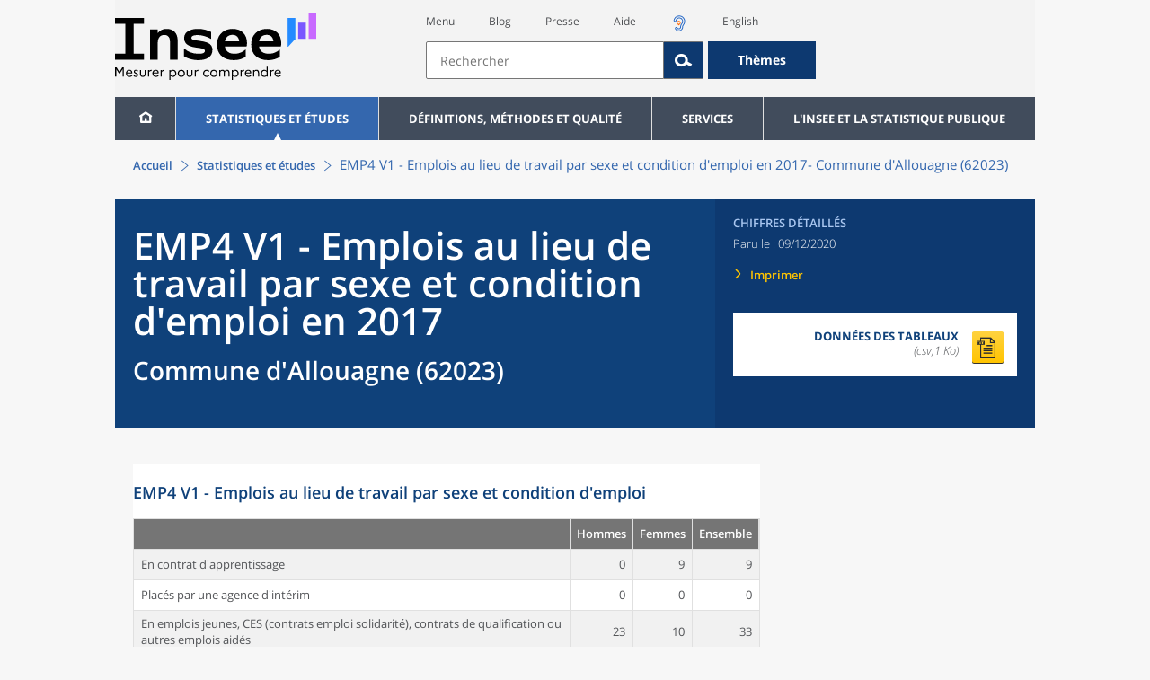

--- FILE ---
content_type: text/javascript
request_url: https://www.insee.fr/static/js/svg/graphsvg.js
body_size: 9955
content:
var debug;
var ajoutPrefixe = '_';
var debugxy = '';
/*Initialisation*/
function init(owner_id, evt) {
	hide_help(owner_id);
	debug = false;
	var prefixe_ids = owner_id + ajoutPrefixe;
	//	masque_regions_absentes()
	if (eval(prefixe_ids + 'help_last') == 1) {
		var graph_data = eval(prefixe_ids + 'graph_data');
		show_help_dot_ligcol(owner_id, graph_data.length - 1, graph_data[0].length - 1);
	}
	//tri de symboles des cartes pour faire passer les plus petits devant (faute de pouvoir le faire dans le XSL)
	var list2SortPrefix = prefixe_ids + 'carte';
	var list2SortSuffix = '_symboles';
	var maps = getElemParmiAutreElem(owner_id, list2SortPrefix + '[0-9]*' + list2SortSuffix, 'g');
	for (var i = 1; i <= maps.length; i++) {
		sort_list(owner_id, list2SortPrefix + i + list2SortSuffix, 'size');
	}
} // end init function

function txt_debug(owner_id, txt) {
	setSVGdata(owner_id, owner_id + ajoutPrefixe + 'debug', txt);
}

function setSVGdata(owner_id, p_id, p_data) {
	var elmt = ownerSVG(owner_id).getElementById(p_id);
	if (typeof elmt == 'undefined' || elmt == null) {
		console.log('erreur SVGdata : p_data=' + p_data + ' p_id=' + p_id);
	} else {
		elmt.firstChild.data = p_data;
	}
}

function setSVGattr(owner_id, p_id, p_attrname, p_attrval) {
	var svgelement = ownerSVG(owner_id).getElementById(p_id);
	if (svgelement != null && p_attrval != null) {
		svgelement.setAttributeNS(null, p_attrname, p_attrval);
	}
}
function addSVGattr(owner_id, p_id, p_attrname, p_attrval) {
	var svgelement = ownerSVG(owner_id).getElementById(p_id);
	if (svgelement != null) {
		var attr_value = getSVGattr(owner_id, p_id, p_attrname);
		if (attr_value != null) {
			svgelement.setAttributeNS(null, p_attrname, attr_value + ';' + p_attrval);
		} else {
			svgelement.setAttributeNS(null, p_attrname, ';' + p_attrval);
		}
	}
}
function removeSVGattr(owner_id, p_id, p_attrname, p_attrval) {
	var svgelement = ownerSVG(owner_id).getElementById(p_id);
	if (svgelement != null) {
		var attr_value = getSVGattr(owner_id, p_id, p_attrname);
		svgelement.setAttributeNS(null, p_attrname, attr_value.replace(';' + p_attrval, ''));
	}
}
function getSVGattr(owner_id, p_id, p_attrname) {
	//	if (debug) alert(p_id+'	'+p_attrname+'<--'+p_attrval);
	//console.log("getSVGattr owid="+owner_id+" p_id="+p_id);

	var svgelement = ownerSVG(owner_id).getElementById(p_id);
	if (svgelement == null) {
		return null;
	} else {
		return svgelement.getAttributeNS(null, p_attrname);
	}
}

function setSVGtext(owner_id, p_nomvar) {
	setSVGdata(owner_id, p_nomvar, eval(p_nomvar));
}

function ownerSVG(p_id) {
	return document.getElementById(p_id);
}

function findPosLeft(obj) {
	var curleft = obj.offsetLeft || 0;
	while ((obj = obj.offsetParent)) {
		curleft += obj.offsetLeft;
	}
	return curleft;
}

function findPosTop(obj) {
	var curtop = obj.offsetTop || 0;
	while ((obj = obj.offsetParent)) {
		curtop += obj.offsetTop;
	}
	return curtop;
}


	

function position_x(owner_id, ev) {
	var owner = ownerSVG(owner_id);
	var bodyRect = document.body.getBoundingClientRect(),
		ownerRect = owner.getBoundingClientRect(),
		offsetLeft = ownerRect.left - bodyRect.left;
	debugxy = 'brl=' + bodyRect.left + ' or=' + ownerRect.left + ' px=' + ev.pageX + ' ol=' + offsetLeft;
	
	/* On modifie les coordonnées de la position du clique pour prendre en compte le ratio entre les dimensions du viewBox du SVG et les dimensions réelles du SVG */
	/* Sinon, les infobulles ne se mettent pas au bon endroit */
	var ownerWidth = document.getElementById(owner_id).clientWidth;		
	var viewBoxWidth = document.getElementById(owner_id+"_cadre").width.animVal.value;
	var ratioX = (viewBoxWidth + 1) / ownerWidth;
	return (ev.pageX - offsetLeft) * ratioX;
}

function position_y(owner_id, ev) {
	
	var owner = ownerSVG(owner_id);
	var bodyRect = document.body.getBoundingClientRect(),
		ownerRect = owner.getBoundingClientRect(),
		offsetTop = ownerRect.top - bodyRect.top;
	
	/* On modifie les coordonnées de la position du clique pour prendre en compte le ratio entre les dimensions du viewBox du SVG et les dimensions réelles du SVG */
	/* Sinon, les infobulles ne se mettent pas au bon endroit */	
	var ownerHeight = document.getElementById(owner_id).clientHeight;
	var viewBoxHeight = document.getElementById(owner_id+"_cadre").height.animVal.value;
	var ratioY = viewBoxHeight / ownerHeight;	
	return (ev.pageY - offsetTop + 5) * ratioY;
}

function depasse_lib(owner_id, lib, largeur, limite, ligne_lib) {
	if (largeur > limite) {
		//decouper en deux
		var lib_long = lib;
		var nbcar_dec = Math.floor(lib_long.length * limite / largeur);
		var bout1 = lib_long.substr(0, nbcar_dec);
		var bout2 = lib_long.substr(nbcar_dec);
		var dernier_blanc = pos_dernier_sep(bout1, ' ');
		if (dernier_blanc > 0) {
			bout1 = lib_long.substr(0, dernier_blanc - 1);
			bout2 = lib_long.substr(dernier_blanc);
		}
		setSVGdata(owner_id, owner_id + ajoutPrefixe + 'help-lib' + ligne_lib, bout1);
		setSVGdata(owner_id, owner_id + ajoutPrefixe + 'help-lib' + ligne_lib + 'b', bout2);
		return true;
	} else {
		return false;
	}
}

function hide_help(owner_id) {
	setSVGattr(owner_id, owner_id + ajoutPrefixe + 'help', 'opacity', '0');
}
function get_libligne(data, ligne, colonne) {
	var libligne;
	try {
		libligne = data[ligne][0];
		// pour d�clencher l'erreur, ce que ne fait pas la ligne pr�c�dente
		var l = libligne.length;
	} catch (err) {
		libligne = '??';
	}
	if (libligne.indexOf('|') == -1) {
		return libligne;
	} else {
		// extraire en fonction de la colonne
		return get_elem_liste_string(libligne, colonne, '|');
	}
}
function show_help_xy(owner_id, x, y, ligne, colonne, colonne2, colonne3) {
	var rectbulle_height, rectbulle_left, queue_height, rect_height, rect_width, trans_x, trans_y, max_l, rect_corner, rect_halfcorner, rect_left, ligne_factor;
	var lib_ligne, lib_colonne, lib_colonne2, lib_colonne3;
		
	ligne_factor = 1.3;
	queue_height = 15;
	rect_corner = 10;
	var prefixe_ids = owner_id + ajoutPrefixe;
	var help_nblig = eval(prefixe_ids + 'help_nblig');
	var help_fontsize = eval(prefixe_ids + 'help_fontsize');
	var graph_l = eval(prefixe_ids + 'graph_l');
	var graph_data = eval(prefixe_ids + 'graph_data');
	//Recuperation des libelles de ligne et colonne
	try {
		lib_colonne = graph_data[0][colonne];
		// pour declencher l'erreur, ce que ne fait pas la ligne precedente
		var l = lib_colonne.length;
	} catch (err) {
		lib_colonne = '??';
	}
	lib_ligne = get_libligne(graph_data, ligne, colonne);

	/*
	try {
		libligne = graph_data[ligne][0];
		// pour declencher l'erreur, ce que ne fait pas la ligne precedente
		l=libligne.length;
	} catch(err) {
		libligne = "??";
	}
	*/
	var help_value = graph_data[ligne][colonne];

	//Construction des libelles de la bulle d'aide
	var help_libs = [];
	setSVGattr(owner_id, prefixe_ids + 'help-libs', 'transform', 'translate(0,' + help_fontsize * ligne_factor * 0.2 + ')');
	if (typeof colonne2 !== 'undefined') {
		//si on a une 2nde colonne(cas du nuage de point), on a un 2nd libelle de colonne
		try {
			lib_colonne2 = graph_data[0][colonne2];
			var l = lib_colonne2.length;
		} catch (err) {
			lib_colonne2 = '??';
		}
		var help_value2 = graph_data[ligne][colonne2];
		help_libs[1] = lib_ligne;
		help_libs[2] = lib_colonne + ' : ' + help_value;
		help_libs[3] = lib_colonne2 + ' : ' + help_value2;
		//help_libs[4]='';
		//setSVGattr(owner_id,prefixe_ids+"help-lib2","style","font-weight:bold;");
		if (typeof colonne3 !== 'undefined' && help_nblig == 4) {
			//si on a une 3eme colonne(cas du nuage de point avec symboles proportionnels), on a un 3eme libelle de colonne
			try {
				lib_colonne3 = graph_data[0][colonne3];
				var l = lib_colonne3.length;
			} catch (err) {
				lib_colonne3 = '??';
			}
			var help_value3 = graph_data[ligne][colonne3];
			//setSVGattr(owner_id,prefixe_ids+"help-lib4","style","font-weight:bold;");
			setSVGattr(owner_id, prefixe_ids + 'help-libs', 'transform', 'translate(0,-' + help_fontsize * ligne_factor * (1 - 0.2) + ')');
			help_libs[4] = lib_colonne3 + ' : ' + help_value3;
		}
	} else {
		help_libs[1] = lib_colonne;
		help_libs[2] = lib_ligne;
		help_libs[3] = help_value;
		if (help_nblig < 3) {
			//cas ou on a 2 lignes de libelles ou moins : on ne montre pas le libelle de colonne
			help_libs[1] = '';
		}
		if (help_nblig < 2) {
			//cas ou on n'a qu'une ligne de libelle : on ne montre pas le libelle de ligne
			help_libs[2] = '';
		}
	}
	//Remplissage de la bulle avec le libelle
	for (var l_lig = 1; l_lig <= 4; l_lig++) {
		if (typeof help_libs[l_lig] !== 'undefined') {
			setSVGdata(owner_id, prefixe_ids + 'help-lib' + l_lig, help_libs[l_lig]);
		}
	}
	//Decoupage auto en deux lignes si bulle trop large
	var svgdoc = ownerSVG(owner_id);
	var width1 = svgdoc.getElementById(prefixe_ids + 'help-lib1').getBBox().width;
	var width2 = svgdoc.getElementById(prefixe_ids + 'help-lib2').getBBox().width;
	var width3 = svgdoc.getElementById(prefixe_ids + 'help-lib3').getBBox().width;
	try {
		var width4 = svgdoc.getElementById(prefixe_ids + 'help-lib4').getBBox().width;
	} catch (err) {
		var width4 = 0;
	}
	var max_width = Math.max(width1, width2, width3, width4);
	var lib_depasse = [false, false, false];
	var width_limit = graph_l - 3 * rect_corner;
	var nblig_help = help_nblig;
	if (max_width > width_limit && help_nblig >= 2) {
		if (depasse_lib(owner_id, help_libs[2], width2, width_limit, 2)) {
			lib_depasse[2] = true;
			width2 = svgdoc.getElementById(prefixe_ids + 'help-lib2').getBBox().width;
			nblig_help++;
		}
		if (depasse_lib(owner_id, help_libs[1], width1, width_limit, 1)) {
			lib_depasse[1] = true;
			width1 = svgdoc.getElementById(prefixe_ids + 'help-lib1').getBBox().width;
			nblig_help++;
		}
		max_width = Math.max(width1, width2, width3);
	}
	rect_width = max_width + 2 * rect_corner;
	// console.log(lib_depasse)
	// console.log(owner_id,owner_id+ " x="+x+" y="+y)
	rectbulle_height = Math.round(help_fontsize * ligne_factor * (nblig_help + 0.5));
	rect_height = rectbulle_height + queue_height;
	rect_halfcorner = Math.round(rect_corner / 2);
	rectbulle_left = rectbulle_height - 2 * rect_corner;
	var ligne_help = 1;
	// console.log(owner_id,owner_id+ " x="+x+" y="+y)
	var top_libs = -help_fontsize * ligne_factor * nblig_help;
	top_libs = rect_halfcorner - (3 - help_nblig - 0.5) * help_fontsize * ligne_factor;
	for (var l_lig = 1; l_lig <= 4; l_lig++) {
		var libobj_name = prefixe_ids + 'help-lib' + l_lig;
		setSVGattr(owner_id, libobj_name, 'y', Math.round(top_libs + help_fontsize * ligne_factor * (ligne_help - 1)));
		ligne_help = ligne_help + 1;
		setSVGattr(owner_id, libobj_name, 'x', rect_corner);
		if (l_lig < 3) {
			var libobj_name_b = libobj_name + 'b';
			if (lib_depasse[l_lig] == true) {
				setSVGattr(owner_id, libobj_name_b, 'y', Math.round(top_libs + help_fontsize * ligne_factor * (ligne_help - 1)));
				ligne_help = ligne_help + 1;
				setSVGattr(owner_id, libobj_name, 'x', rect_width - rect_corner);
				setSVGattr(owner_id, libobj_name, 'style', 'text-anchor:end;');
				setSVGattr(owner_id, libobj_name_b, 'x', rect_width - rect_corner);
				setSVGattr(owner_id, libobj_name_b, 'opacity', 1);
			} else {
				setSVGattr(owner_id, libobj_name, 'style', 'text-anchor:start;');
				setSVGattr(owner_id, libobj_name_b, 'opacity', 0);
			}
		}
	}
	trans_x = x + 0;
	trans_y = y - rect_height;
	// bute bord droit
	var x_pointe;
	if (trans_x + rect_width + 5 > graph_l) {
		trans_x = graph_l - rect_width - 5;
		x_pointe = x - trans_x;
	} else {
		x_pointe = 0;
	}
	// bute en haut
	if (trans_y < 0) {
		rect_height = rect_height + trans_y;
		trans_y = 0;
		if (rect_height < rectbulle_height) {
			rect_height = rectbulle_height;
		}
	}

	//Calcul du Path de la bulle
	//Commandes path miniscule : relatif, majuscule : absolu
	//Debut deux coins arrondis
	var path_d1 =
		'M' +
		rect_corner +
		' ' +
		rectbulle_height +
		' c-' +
		rect_corner +
		' 0 -' +
		rect_corner +
		' -' +
		rect_halfcorner +
		' -' +
		rect_corner +
		' -' +
		rect_corner +
		' v-' +
		rectbulle_left +
		' c0 -' +
		rect_corner +
		' ' +
		rect_halfcorner +
		' -' +
		rect_corner +
		' ' +
		rect_corner +
		' -' +
		rect_corner +
		' ';
	//Trait horizontal en fonction de la longueur necessaire
	var path_d2 = 'h' + (rect_width - 2 * rect_corner) + ' ';
	//Deux coins arrondis et debut de la fleche de bulle
	var path_d3 =
		'c' +
		rect_corner +
		' 0 ' +
		rect_corner +
		' ' +
		rect_halfcorner +
		' ' +
		rect_corner +
		' ' +
		rect_corner +
		' v' +
		rectbulle_left +
		' c0 ' +
		rect_corner +
		' -' +
		rect_halfcorner +
		' ' +
		rect_corner +
		' -' +
		rect_corner +
		' ' +
		rect_corner +
		' ';
	//Pointe fleche de bulle x=0 si bulle ne mord pas a droite, sinon x en fonction du deplacement de bulle
	var xdeb_patte = Math.round((55 + x_pointe + 60) / 2);
	if (xdeb_patte > rect_width - 2 * rect_corner) {
		xdeb_patte = rect_width - 2 * rect_corner;
	}
	var path_d4 = 'H' + xdeb_patte + ' L' + x_pointe + ' ' + rect_height + ' ';
	var path_d5 = 'L' + (xdeb_patte - 24) + ' ' + rectbulle_height + ' H' + rect_corner + '';
	setSVGattr(owner_id, prefixe_ids + 'help-bubble', 'd', path_d1 + path_d2 + path_d3 + path_d4 + path_d5);
	setSVGattr(owner_id, prefixe_ids + 'help', 'transform', 'translate(' + trans_x + ',' + trans_y + ')');
	setSVGattr(owner_id, prefixe_ids + 'help', 'opacity', '1');
}

function show_help(owner_id, ev, ligne, colonne, colonne2, colonne3) {
	show_help_xy(owner_id, position_x(owner_id, ev), position_y(owner_id, ev) - 5, ligne, colonne, colonne2, colonne3);
}

function get_dot_id(owner_id, ligne, colonne) {
	return owner_id + ajoutPrefixe + 'point-C' + colonne + '-L' + ligne;
}

function show_help_dot(owner_id, ev, ligne, colonne, colonne2, colonne3) {
	var prefixe_ids = owner_id + ajoutPrefixe;
	var keep_title = eval(prefixe_ids + 'keep_title');
	// pour le cas ou les intitules de colonnes sont forces par 'libcolonnes'
	// on a garde les libelles originaux
	var lib_colonne_brut = eval(prefixe_ids + 'lib_colonne_brut');
	var graph_data = eval(prefixe_ids + 'graph_data');
	var dot_id = get_dot_id(owner_id, ligne, colonne);
	// var dot_id=ev.target.id //correction possible : plutot que calculer l'id, on va chercher la cible, pb : on ne passe pas l'evenement dans hide_help...
	// console.log(ev.target.id);
	setSVGattr(owner_id, dot_id, 'fill-opacity', '1');
	if (keep_title == 1) {
		var title_lib = lib_colonne_brut[colonne];
		if (typeof colonne2 !== 'undefined') {
			title_lib = title_lib + ' / ' + lib_colonne_brut[colonne2];
		}
		if (typeof colonne3 !== 'undefined') {
			title_lib = title_lib + ' / ' + lib_colonne_brut[colonne3];
		}
		setSVGattr(owner_id, dot_id, 'title', title_lib);
	}
	show_help(owner_id, ev, ligne, colonne, colonne2, colonne3);
}

function show_help_dot_xy(owner_id, x, y, ligne, colonne) {
	setSVGattr(owner_id, get_dot_id(owner_id, ligne, colonne), 'fill-opacity', '1');
	show_help_xy(owner_id, x, y, ligne, colonne);
}
function show_help_dot_ligcol(owner_id, ligne, colonne) {
	var dot_id = get_dot_id(owner_id, ligne, colonne);
	var dot = document.getElementById(dot_id);
	var x = dot.getAttribute('cx');
	var y = dot.getAttribute('cy');
	show_help_dot_xy(owner_id, x, y, ligne, colonne);
}

function hide_help_dot(owner_id, ligne, colonne) {
	setSVGattr(owner_id, get_dot_id(owner_id, ligne, colonne), 'fill-opacity', '0');
	hide_help(owner_id);
}

function show_hide_help_line(owner_id, ligne, colonne, opacity) {
	setSVGattr(owner_id, get_dot_id(owner_id, ligne, colonne), 'fill-opacity', opacity);
	setSVGattr(owner_id, get_dot_id(owner_id, ligne - 1, colonne), 'fill-opacity', opacity);
}

function show_help_line(owner_id, ligne, colonne) {
	show_hide_help_line(owner_id, ligne, colonne, '1');
}

function hide_help_line(owner_id, ligne, colonne) {
	show_hide_help_line(owner_id, ligne, colonne, '0');
}

function show_help_poly(owner_id, ev, ligne, colonne) {
	// si xsouris < xpoint1+diametre cercle point 1 ou > xpoint2-diametre cercle point2, montrer aide point
	// sinon, montrer aide ligne
	x_souris = position_x(owner_id, ev);
	y_souris = position_y(owner_id, ev);
	cercle_1 = get_dot_id(ligne - 1, colonne);
	cercle_2 = get_dot_id(ligne, colonne);
	x_point1 = parseInt(getSVGattr(owner_id, cercle_1, 'cx'));
	y_point1 = parseInt(getSVGattr(owner_id, cercle_1, 'cy'));
	r_point1 = parseInt(getSVGattr(owner_id, cercle_1, 'r'));
	x_point2 = parseInt(getSVGattr(owner_id, cercle_2, 'cx'));
	y_point2 = parseInt(getSVGattr(owner_id, cercle_2, 'cy'));
	r_point2 = parseInt(getSVGattr(owner_id, cercle_2, 'r'));
	//	setSVGdata("debug","x_souris="+x_souris+" x_point1=" + x_point1+" x_point2=" + x_point2+" r_point1=" + r_point1+" somme="+(x_point1 + r_point1 + 1)+(x_souris < (x_point1 + r_point1+1)));
	if (x_souris < (x_point1 + x_point2) / 2) {
		hide_help_line(owner_id, ligne, colonne);
		show_help_dot_xy(owner_id, x_point1, y_point1, ligne - 1, colonne);
	} else {
		if (x_souris > (x_point1 + x_point2) / 2) {
			hide_help_line(owner_id, ligne, colonne);
			show_help_dot_xy(owner_id, x_point2, y_point2, ligne, colonne);
		} else {
			show_help_line(owner_id, ligne, colonne);
			hideHelp(owner_id);
		}
	}
}

function hide_help_poly(owner_id, ev, ligne, colonne) {
	hide_help_line(owner_id, ligne, colonne);
	hide_help(owner_id);
}

function hide_help_path(owner_id) {
	var prefixe_ids = owner_id + ajoutPrefixe;
	setSVGattr(owner_id, prefixe_ids + 'path_selec', 'opacity', '0');
	setSVGattr(owner_id, prefixe_ids + 'rect_selec', 'opacity', '0');
	hide_help(owner_id);
}

function show_help_path(owner_id, ev, ligne, colonne, p_id) {
	var prefixe_ids = owner_id + ajoutPrefixe;
	try {
		// pour declencher l'erreur, ce que ne fait pas la ligne precedente
		show_help_xy(owner_id, position_x(owner_id, ev), position_y(owner_id, ev) - 5, ligne, colonne);
		if (typeof p_id == 'undefined') {
			path_id = ev.target.id;
		} else {
			path_id = p_id;
		}
		var path_zone = getSVGattr(owner_id, path_id, 'd');
		var transform_zone = getSVGattr(owner_id, path_id, 'transform');
		setSVGattr(owner_id, prefixe_ids + 'path_selec', 'd', path_zone);
		setSVGattr(owner_id, prefixe_ids + 'path_selec', 'transform', transform_zone);
		setSVGattr(owner_id, prefixe_ids + 'path_selec', 'opacity', '1');
		//pareil sur la barre eventuelle
		path_rect = getSVGattr(owner_id, path_id + '_barre', 'd');
		if (path_rect !== null) {
			setSVGattr(owner_id, prefixe_ids + 'rect_selec', 'd', path_rect);
			setSVGattr(owner_id, prefixe_ids + 'rect_selec', 'opacity', '1');
		}
	} catch (err) {
		ligne = '??';
	}
}

function rangArray(element, liste) {
	for (rang = 1; rang <= liste.length; rang++) {
		if (liste[rang - 1] == element) {
			return rang;
		}
	}
	return 0;
}

function show_help_rect(owner_id, ev, codegeo, colonne) {
	var code_geo_data = eval(owner_id + '_code_geo_data');
	var ligne = rangArray(codegeo, code_geo_data);
	//calculer ligne a partir du code
	//indexOF d'array non supporte en IE8
	rect_id = ev.target.id;
	path_id = rect_id.replace('_barre', '');
	show_help_path(owner_id, ev, ligne, colonne, path_id);
}

function pos_dernier_sep(chaine, sep) {
	var longueur = chaine.length;
	var pos = longueur;
	for (pos = longueur; pos > 0; pos--) {
		if (chaine.charAt(pos - 1) == sep) {
			return pos;
		}
	}
	return 0;
}

function show_hide_objet(owner_id, type, id) {
	var prefixe_ids = owner_id + ajoutPrefixe;
	var idLegende = prefixe_ids + 'legende-C' + id;
	var idObjet = prefixe_ids + type + '-C' + id;
	var idObjets = getElemParmiAutreElem(owner_id, prefixe_ids + type + '-C' + id + '[a-zA-Z0-9]*', '*');
	var idObjetPoints = idObjet + '-points';
	var idObjetMarques = getElemParmiAutreElem(owner_id, prefixe_ids + 'courbes-marques-C' + id + '-L[0-9]*', 'use');
	var idObjetLignes = idObjet;
	var idObjetClone = idObjet + '_c';
	var classLegende = getSVGattr(owner_id, idLegende, 'class');
	var classAction = prefixe_ids + 'clicked';
	var regExp = new RegExp('\\s?\\b' + classAction + '\\b', 'gi');
	var svgdoc = ownerSVG(owner_id);
	if (regExp.test(classLegende)) {
		//show
		classLegende = classLegende.replace(regExp, '');
		setSVGattr(owner_id, idLegende, 'opacity', '1');
		for (i = 0; i < idObjets.length; i++) {
			//			setSVGattr(owner_id,idObjets[i].id,"style","");
			removeSVGattr(owner_id, idObjets[i].id, 'style', 'display:none');
		}
		//		setSVGattr(owner_id,idObjetPoints,"style","");
		removeSVGattr(owner_id, idObjetPoints, 'style', 'display:none');
		//		setSVGattr(owner_id,idObjetLignes,"style","");
		removeSVGattr(owner_id, idObjetLignes, 'style', 'display:none');
		for (i = 0; i < idObjetMarques.length; i++) {
			//			setSVGattr(owner_id,idObjetMarques[i].id,"style","");
			removeSVGattr(owner_id, idObjetMarques[i].id, 'style', 'display:none');
		}
		if (svgdoc.getElementById(idObjetClone) !== null) {
			setSVGattr(owner_id, idObjetClone, 'opacity', '1');
		}
	} else {
		//hide
		classLegende += ' ' + classAction;
		setSVGattr(owner_id, idLegende, 'opacity', '0.2');
		for (var i = 0; i < idObjets.length; i++) {
			addSVGattr(owner_id, idObjets[i].id, 'style', 'display:none');
		}
		addSVGattr(owner_id, idObjetPoints, 'style', 'display:none');
		addSVGattr(owner_id, idObjetLignes, 'style', 'display:none');
		for (var i = 0; i < idObjetMarques.length; i++) {
			addSVGattr(owner_id, idObjetMarques[i].id, 'style', 'display:none');
		}
		if (svgdoc.getElementById(idObjetClone) !== null) {
			setSVGattr(owner_id, idObjetClone, 'opacity', '0');
			normalize_objet(owner_id, type, id);
		}
	}
	setSVGattr(owner_id, idLegende, 'class', classLegende);
}

function getSVGStyle(owner_id, classSearched, cssSearched) {
	try {
		style = ownerSVG(owner_id).getElementsByTagName('style')[0].firstChild.data;
		var regExp = new RegExp('.*.' + classSearched + '.*{.*' + cssSearched + '.*:(.*);.*}', 'gi');
		return regExp.exec(style)[1];
	} catch (err) {
		return '';
	}
}

function maximize_objet(owner_id, type, id, delta_width) {
	var prefixe_ids = owner_id + ajoutPrefixe;
	var idObjet = prefixe_ids + type + '-C' + id;
	var idObjetClone = idObjet + '_c';
	var classObjet = prefixe_ids + type + id;
	//on fait passer l'objet devant en clonant un objet a la fin
	node = ownerSVG(owner_id).getElementById(idObjet);
	cloned = node.cloneNode(false);
	cloned.setAttribute('id', idObjetClone);
	lastOne = node.parentNode.lastChild;
	node.parentNode.insertBefore(cloned, lastOne);
	// console.log("classObjet="+classObjet);
	/*
	strokewidth=parseInt(getSVGStyle(owner_id,classObjet,"stroke-width"))+delta_width;
	setSVGattr(owner_id,idObjetClone,"style","stroke-width:"+strokewidth);
*/

	var old_stroke_width = getSVGStyle(owner_id, classObjet, 'stroke-width');
	if (old_stroke_width != '') {
		strokewidth = parseInt(old_stroke_width) + delta_width;
	} else {
		var obj_style = getSVGattr(owner_id, idObjetClone, 'style');
		var regExp = new RegExp('.*stroke-width *: *([0-9.]*) *;.*', 'gi');
		strokewidth = parseInt(regExp.exec(obj_style)[1]) + delta_width;
	}
	addSVGattr(owner_id, idObjetClone, 'style', 'stroke-width:' + strokewidth);
	//alert(getSVGattr(idObjetClone,"style"))
}

function normalize_objet(owner_id, type, id) {
	var prefixe_ids = owner_id + ajoutPrefixe;
	var idObjet = prefixe_ids + type + '-C' + id;
	var idObjetClone = idObjet + '_c';
	// console.log(idObjet);
	node = ownerSVG(owner_id).getElementById(idObjetClone);
	node.parentNode.removeChild(node);
}

function sort_list(owner_id, idlist, attribut) {
	var list = ownerSVG(owner_id).getElementById(idlist);
	if (list) {
		var items = list.childNodes;
		var itemsArr = [];
		for (var i in items) {
			if (items[i].nodeType == 1) {
				// test pour ne pas prendre les espaces pour des noeuds (selon les navigateurs)
				itemsArr.push(items[i]);
			}
		}
		itemsArr.sort(function(a, b) {
			aa = parseInt(a.getAttribute(attribut));
			bb = parseInt(b.getAttribute(attribut));
			return aa == bb ? 0 : aa < bb ? 1 : -1;
		});
		for (var i = 0; i < itemsArr.length; ++i) {
			list.appendChild(itemsArr[i]);
		}
	}
}

function getElemParmiAutreElem(owner_id, pRegExpElem, pAutreElem) {
	var tab = ownerSVG(owner_id).getElementsByTagName(pAutreElem);
	var items = [];
	if (tab) {
		for (var i = 0; i < tab.length; i++) {
			if (tab[i] !== null) {
				var regExp = new RegExp(pRegExpElem, 'gi');
				var resu = tab[i].id.match(pRegExpElem);
				if (resu) {
					items.push(tab[i]);
				}
			}
		}
		return items;
	}
}

function getElemMax(owner_id, pIdElem) {
	tabliste = getElemParmiAutreElem(owner_id, '([A-Za-z0-9]*)-mark([0-9]*)', 'use');
	var maxi = 0;
	for (var i = 0; i < tabliste.length; i++) {
		maxi = Math.max(maxi, tabliste[i].getAttribute('width'));
	}
}
function getZoomRect(id_svg, id_path, code, pourcentage_marge) {
	//on recupere le polygone de la zone a zoomer (path)
	var id_zoompath = id_svg + '_' + id_path + '_' + code;
	//alert(id_zoompath)
	var zoom_path = getSVGattr(owner_id, id_zoompath, 'd');
	/*	zoom_path=zoom_path.replace('L','')
	zoom_path=zoom_path.replace('M','')
	zoom_path=zoom_path.replace('  ',' ')
	*/
	// tableau pour stocker les x et les y du polygone
	var path_x = [];
	var path_y = [];
	// boucle de dematricage du path
	//parcours du soom_path, pour extraire les x et les y
	var num_car = 0;
	var value = '';
	var x = true; // on charge alternativement les x et les y
	while (num_car < zoom_path.length) {
		var car = zoom_path.charAt(num_car);
		if (car in ['-', '0', '1', '3', '4', '5', '6', '7', '8', '9']) {
			value += car;
		} else {
			if (value != '') {
				if (x == true) {
					path_x.push(value);
				} else {
					path_y.push(value);
				}
				x = !x;
				value = '';
			}
		}
		num_car++;
	}
	//extraction du rectangle englobant le polygone : calculs de min et max des x et y
	// syntaxe ... (spread operator, equivalent a apply) supportee par ECMASCRIPT 6
	var min_x_zone = Math.min(...path_x);
	var min_y_zone = Math.min(...path_y);
	var max_x_zone = Math.max(...path_x);
	var max_y_zone = Math.max(...path_y);
	var largeur_zone = max_x_zone - min_x_zone;
	var hauteur_zone = max_y_zone - min_y_zone;
	// prise en compte de la marge en pourcentage
	var dx_marge = largeur_zone * pourcentage_marge / 100;
	var dy_marge = hauteur_zone * pourcentage_marge / 100;
	var x_rect_zone = min_x_zone - dx_marge;
	var y_rect_zone = min_y_zone - dy_marge;
	var l_rect_zone = largeur_zone + 2 * dx_marge;
	var h_rect_zone = hauteur_zone + 2 * dy_marge;
	var prefixe = id_svg + '_';
	// test de visualisation du rectangle pour debug, a supprimer
	/*
	var path_rect_zone="M "+(x_rect_zone-100)+","+(y_rect_zone-300)+" l "+(l_rect_zone)+",0"+" l 0,"+(h_rect_zone)+" l "+(-l_rect_zone)+",0 Z"
		if (path_rect_zone !== null)
		{
			setSVGattr(owner_id,prefixe+"rect_selec","d",path_rect_zone);
			setSVGattr(owner_id,prefixe+"rect_selec","opacity","1");
		}
		*/
	// fin test

	//recuperation des positions et taille du rectangle d'inclusion de la carte (*1 pour passer en numerique)
	var x_rect_inclusion = getSVGattr(owner_id, prefixe + 'rect_inclusion_carte', 'x') * 1;
	var y_rect_inclusion = getSVGattr(owner_id, prefixe + 'rect_inclusion_carte', 'y') * 1;
	var l_rect_inclusion = getSVGattr(owner_id, prefixe + 'rect_inclusion_carte', 'width') * 1;
	var h_rect_inclusion = getSVGattr(owner_id, prefixe + 'rect_inclusion_carte', 'height') * 1;
	//calcul de l'echelle a�appliquer
	var carte_scale = get_zoom_scale(l_rect_zone, h_rect_zone, l_rect_inclusion, h_rect_inclusion);
	// calcul de la translation a appliquer pour caler le polygone (rectangle incluant zone) au centre du rectangle d'inclusion
	// on aligne les centres des deux rectangles
	var x_centre_rect_zone = x_rect_zone + l_rect_zone / 2;
	var y_centre_rect_zone = y_rect_zone + h_rect_zone / 2;
	var x_centre_rect_inclusion = x_rect_inclusion + l_rect_inclusion / 2;
	var y_centre_rect_inclusion = y_rect_inclusion + h_rect_inclusion / 2;
	var dx_carte = x_centre_rect_inclusion - x_centre_rect_zone * carte_scale;
	var dy_carte = y_centre_rect_inclusion - y_centre_rect_zone * carte_scale;
	// application de la translation et de l'echelle a la carte (realisation du zoom sur le territoire)
	setSVGattr(owner_id, prefixe + 'carte1', 'transform', 'translate(' + dx_carte + ',' + dy_carte + ') scale(' + carte_scale + ')');
	/* optionnel mise en surbrillance temporaire de la region
	*/
	setSVGattr(owner_id, prefixe + 'path_selec', 'd', zoom_path);
	setSVGattr(owner_id, prefixe + 'path_selec', 'opacity', '1');

	/*
	*/
}
function get_elem_liste_string(liste_string, rang, sep) {
	var pos_sep = liste_string.indexOf(sep);
	if (pos_sep == -1) {
		if (rang == 1) {
			return liste_string;
		} else {
			return '';
		}
	} else {
		if (rang == 1) {
			return liste_string.substr(0, pos_sep);
		} else {
			return get_elem_liste_string(liste_string.substr(pos_sep + 1, liste_string.length - pos_sep - 1), rang - 1, sep);
		}
	}
}
function get_zoom_scale(l_rect_zone, h_rect_zone, l_rect_inclusion, h_rect_inclusion) {
	// calcul du taux de zoom pour que le rectangle de la zone rentre pile poil dans le rectangle d'inclusion
	var ratio_rect_inclusion = h_rect_inclusion / l_rect_inclusion;
	var ratio_rect_zone = h_rect_zone / l_rect_zone;
	/*
	if (!(h_rect_zone < h_rect_inclusion) && (l_rect_zone < l_rect_inclusion))
	{ return h_rect_inclusion/h_rect_zone;}

	if ((h_rect_zone < h_rect_inclusion) && !(l_rect_zone < l_rect_inclusion))
	{ return l_rect_inclusion/l_rect_zone;}
*/
	if (ratio_rect_zone < ratio_rect_inclusion) {
		return l_rect_inclusion / l_rect_zone;
	} else {
		return h_rect_inclusion / h_rect_zone;
	}
}
